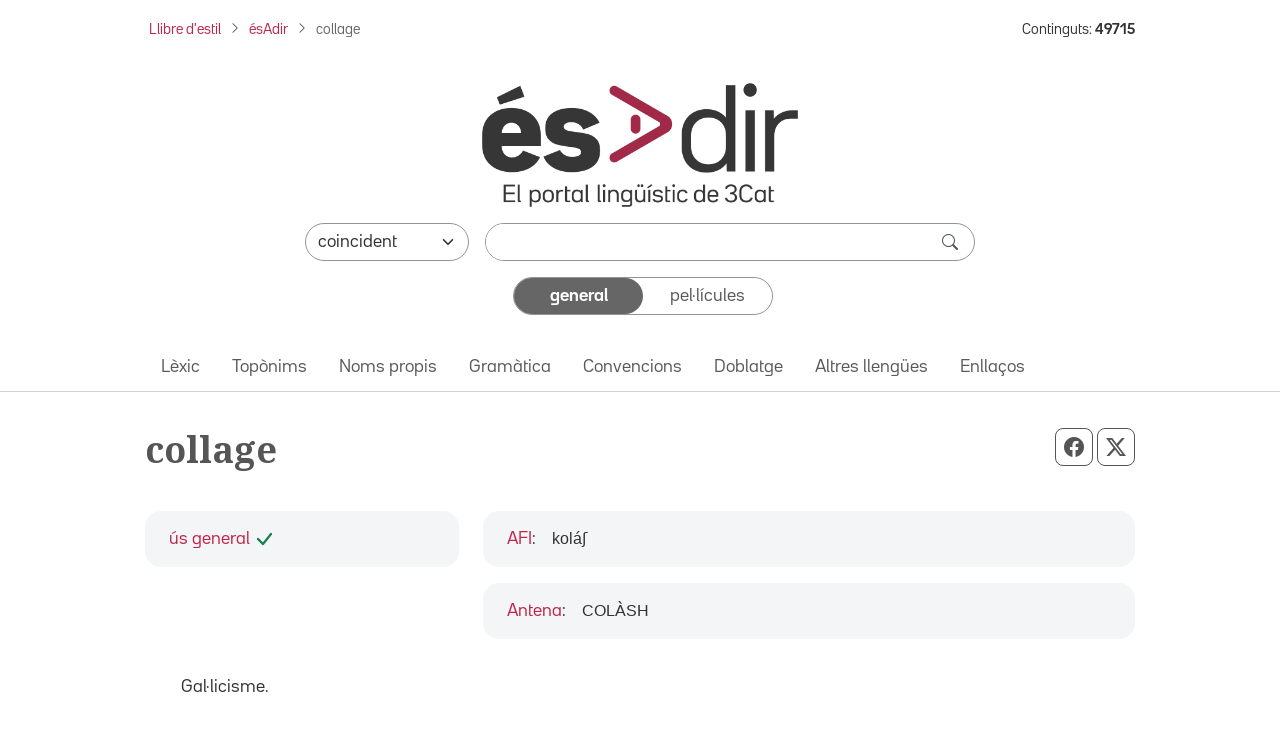

--- FILE ---
content_type: text/html; charset=utf-8
request_url: https://esadir.cat/entrades/fitxa/node/collage
body_size: 27664
content:
<!DOCTYPE html PUBLIC "-//W3C//DTD XHTML 1.0 Transitional//EN" "http://www.w3.org/TR/xhtml1/DTD/xhtml1-transitional.dtd">
<html lang="ca">

<head>
	<script src="//statics.3cat.cat/js/vendor/jquery.min.js?v=5.2401.8" type="text/javascript" ></script>
	<script type="text/javascript">window.gdprAppliesGlobally = true; (function () {
			function a(e) {
				if (!window.frames[e]) {
					if (document.body && document.body.firstChild) { var t = document.body; var n = document.createElement("iframe"); n.style.display = "none"; n.name = e; n.title = e; t.insertBefore(n, t.firstChild) }
					else { setTimeout(function () { a(e) }, 5) }
				}
			} function e(n, r, o, c, s) {
				function e(e, t, n, a) { if (typeof n !== "function") { return } if (!window[r]) { window[r] = [] } var i = false; if (s) { i = s(e, t, n) } if (!i) { window[r].push({ command: e, parameter: t, callback: n, version: a }) } } e.stub = true; function t(a) {
					if (!window[n] || window[n].stub !== true) { return } if (!a.data) { return }
					var i = typeof a.data === "string"; var e; try { e = i ? JSON.parse(a.data) : a.data } catch (t) { return } if (e[o]) { var r = e[o]; window[n](r.command, r.parameter, function (e, t) { var n = {}; n[c] = { returnValue: e, success: t, callId: r.callId }; a.source.postMessage(i ? JSON.stringify(n) : n, "*") }, r.version) }
				}
				if (typeof window[n] !== "function") { window[n] = e; if (window.addEventListener) { window.addEventListener("message", t, false) } else { window.attachEvent("onmessage", t) } }
			} e("__tcfapi", "__tcfapiBuffer", "__tcfapiCall", "__tcfapiReturn"); a("__tcfapiLocator"); (function (e) {
				var t = document.createElement("script"); t.id = "spcloader"; t.type = "text/javascript"; t.async = true; t.src = "https://sdk.privacy-center.org/" + e + "/loader.js?target=" + document.location.hostname; t.charset = "utf-8"; var n = document.getElementsByTagName("script")[0]; n.parentNode.insertBefore(t, n)
			})("ea8bee0c-fac0-4150-846a-53dc583758d0")
		})();</script>
	<title>collage - ésAdir</title>
	<script src="https://statics.3cat.cat/js/capnouportal_utf8.min.js"  type="text/javascript" ></script>

	<meta name="viewport" content="width=device-width, initial-scale=1.0" />
	<meta http-equiv="Content-Type" content="text/html; charset=UTF-8" />
	<meta http-equiv="X-UA-Compatible" content="IE=edge" />
	<meta name="Keywords" content="esadir, ccma, lingüístic, català" />
	<meta name="Description" content="El portal lingüístic de la Corporació Catalana de Mitjans Audiovisuals" />
	<meta name="Distribution" content="global" />
	<meta name="Robots" content="all" />
	<meta name="Author"
		content="(ASI) Corporaci&oacute; Catalana de Mitjans Audiovisuals, S.A."
		lang="ca" />

	<!-- META TWITTER -->
	<meta name="twitter:card" content="summary_large_image" />
	<meta name="twitter:title" content="ésAdir > collage" />
	<meta name="twitter:description" content="El portal lingüístic de la Corporació Catalana de Mitjans Audiovisuals" />
	<meta name="twitter:site" content="&#x40;LlenguaTV3CR" />
	<meta name="twitter:image"
		content="http://esadir.cat/front/images/default/logo_esadir_portallinguistic.png" />
	<meta name="twitter:image:src"
		content="http://esadir.cat/front/images/default/logo_esadir_portallinguistic.png" />
	<meta name="twitter:url" content="http%3A%2F%2Fesadir.cat%2Fentrades%2Ffitxa%2Fnode%2Fcollage" />

	<!-- META FB -->
	<meta property="og:type" content="article" />
	<meta property="og:locale" content="ca_ES" />
	<meta property="og:site_name" content="ésAdir" />
	<meta property="og:title" content="ésAdir > collage" />
	<meta property="og:description" content="El portal lingüístic de la Corporació Catalana de Mitjans Audiovisuals" />
	<meta property="og:image"
		content="http://esadir.cat/front/images/default/logo_esadir_portallinguistic.png" />
	<meta property="og:url" content="http%3A%2F%2Fesadir.cat%2Fentrades%2Ffitxa%2Fnode%2Fcollage" />

	<link rel="shortcut icon" href="/favicon.ico" type="image/x-icon" />

	<link href="/front/css/default_styles-esadir.css?t=1768992003" media="screen" rel="stylesheet" type="text/css" />
<link href="/front/css/jquery/jplayer/midnight.black/jplayer.midnight.black.css?t=1768992004" media="screen" rel="stylesheet" type="text/css" />
<link href="/front/css/jquery/blitzer/jquery-ui.css?t=1768992003" media="screen" rel="stylesheet" type="text/css" />

<script type="text/javascript" src="/front/js/jquery/jquery.min.js?t=1768992004"></script>
<script type="text/javascript" src="/front/js/jquery/jquery-ui.min.js?t=1768992004"></script>
<script type="text/javascript" src="/front/js/jquery/jquery.jplayer.min.js?t=1768992004"></script>
<script type="text/javascript">
    //<![CDATA[
    jQuery.noConflict();
    //]]>
</script>
<script type="text/javascript" src="/default/literalsjs"></script>
<script type="text/javascript" src="/front/js/general.js?t=1768992004"></script>
<script type="text/javascript" src="/front/js/social.js?t=1768992004"></script>
<script type="text/javascript" async="async" src="https://assets.adobedtm.com/f75b8874cf49/db4d64fe2818/launch-f923bd2da7fd-staging.min.js"></script>
<script type="text/javascript" src="/front/js/default.js?t=1768992004"></script>
<script type="text/javascript" src="/front/js/jquery/jquery.ae.image.resize.min.js?t=1768992004"></script>
</head>
<body onload="document.getElementById('cerca')?.focus();" onclick="posRatoli(event);">
		<!--  <script type="text/javascript"> capnouportal(0,0,"menu5"); </script> -->
	
		<div id="infoMascara" class="rounded-4 mw-100" style="max-width: 700px !important;">
		<div id="titolMsc"><div class="info" id="titolMascara"></div></div>
		<iframe class="rounded-4 mw-100" style="max-width: 700px !important;" src="/index/buit" id="mascaraFrame"></iframe>
		</div>
		<div id="Mascara"></div>

<div id="player">
	<div id="playSo" class="jp-jplayer" style="float:left;"></div>
	<div id="jp_container_1" class="jp-audio-stream">
	    <div class="jp-type-single">
	        <div class="jp-gui jp-interface">
	        	<div class="dreta" style="margin-top:2px;margin-right:2px;z-index:1000;position:relative;">
	        		<a href="javascript:void(0);" onclick="estatVisible('player', 'amaga'); return false;" style="font-size:9px;color:white;"><img src="/front/images/general/ico_tanca_blanc.png" width="12" height="12" title="tanca"  alt="tanca" /></a>
	        	</div>
	            <ul class="jp-controls">
	                <li><a href="javascript:;" class="jp-play" tabindex="1">play</a></li>
	                <li><a href="javascript:;" class="jp-pause" tabindex="1">pause</a></li>
	                <li><a href="javascript:;" class="jp-stop" tabindex="1">stop</a></li>
	            </ul>
	            <div class="jp-progress" style="display:none;">
	                <div class="jp-seek-bar">
	                    <div class="jp-play-bar"></div>
	                </div>
	            </div>
	            <div class="jp-current-time"></div>
	            <div class="jp-duration"></div>
	        </div>
	        <div class="jp-no-solution">
	            <a href="https://get.adobe.com/flashplayer/" target="_blank">Flash plugin is required</a>.
	        </div>
	    </div>
	</div>
</div>
<div id="selAudio"></div>
	<!-- HEADER: Capçalera i navegació -->
	<header>
		<!-- Div capçalera 3Cat -->
	<div class="ccmabar">
		<script type="text/javascript">
			capnouportal(0, 0, "menu5");
		</script>
	</div>

	<!-- Container fil d'Ariadna + Núm. Continguts -->
	<div class="container fs-8 mt-3 mb-3">
		<div class="row">
			<div class="col-10 col-sm-11 col-md-12 col-lg-10 pe-md-16" id="filAriadna">
				<nav aria-label="Fil d'Ariadna"><ol class="breadcrumb m-1 mb-2b"><li class="breadcrumb-item mb-2"><a href="https://www.3cat.cat/llibredestil/" target="_blank">Llibre d'estil</a></li><li class="breadcrumb-item mb-2"><a href="/">ésAdir</a></li><li class="breadcrumb-item mb-2 active" aria-current="page">collage</li></ol></nav>			</div>
			<aside class="col-lg-2 mt-1 mb-1 text-end d-lg-block d-none" id="continguts" role="complementary" aria-label="Nombre de continguts">
				<div>Continguts: <strong>49715</strong></div>			</aside>
			<div class="col-4 text-end pe-0 d-lg-none" id="hamburguesaDreta">
				<button class="btn fs-4 rounded-0 ps-3 rounded-start-5"
					id="hamburguesa" type="button" data-bs-toggle="offcanvas" data-bs-target="#offcanvasNavbar"
					aria-controls="offcanvasNavbar" aria-label="Tanca">
					<i class="bi bi-list"></i>
				</button>
			</div>
		</div>
	</div>

	<script  type="text/javascript">
		function selCol(mode) {
			var estat = mode == 1;
			for (i = 0; i < document.frm.elements.length; i++)
				if (document.frm.elements[i].type == "checkbox")
					document.frm.elements[i].checked = estat;
		}
		function valida(e) {
			e.stopPropagation();
			e.preventDefault();

			var avisHtml = "";
			escriuDiv("missatges", "");

			if (
				esBuit(getObject("critericerca").value) &&
				esBuit(getObject("etiqueta").value)
			) {
				avisHtml = escriuMissatge(avisJS[33], "warning");
				escriuDiv("missatges", avisHtml);

				getObject("missatges").focus();
				return false;
			}

			carregaLlista(getObject("criteri"));
			//ENVIAR FORM
			getObject("marca").value = "1";
			document.frm.submit();
		}

		jQuery.noConflict();
		jQuery(document).ready(function ($) {
			function split(val) {
				return val.split(/;\s*/);
			}
			function extractLast(term) {
				return split(term).pop();
			}
			$("#etiqueta")
				.keyup(function (event) {
					if (event.keyCode === $.ui.keyCode.COMMA) {
						var cadena = $(this).val();
						$(this).val(cadena.substring(0, cadena.length - 1));
					}
				})
				.bind("keydown", function (event) {
					if (
						event.keyCode === $.ui.keyCode.TAB &&
						$(this).data("autocomplete").menu.active
					) {
						event.preventDefault();
					}
				})

				.autocomplete({
					source: function (request, response) {
						$.getJSON(
							"/ajax/autocomplete",
							{
								term: extractLast(request.term),
							},
							response
						);
					},
					minLength: 1,
					search: function () {
						// custom minLength
						var term = extractLast(this.value);
						if (term.length < 1) {
							return false;
						}
					},
					focus: function () {
						// prevent value inserted on focus
						return false;
					},
					select: function (event, ui) {
						var terms = split(this.value);
						terms.pop();
						var cadena = this.value;
						if (cadena.indexOf(ui.item.value) <= -1) {
							terms.push(ui.item.value);
						}
						terms.push("");
					},
				});
		});

		function controlAmbit(obj) {
			carregaLlista(obj);
			//estatVisible("grupApartat",(obj.value == "Pelis"?"amaga":"mostra"));
			return false;
		}

		function carregaLlista(obj) {
			if (obj.value == "Pelis") {
				var seleccionat = "pellicula";
			} else {
				var seleccionat = "";
				var tots = "";
				var constants = "#pagina#general"
				for (i = 0; i < document.frm.elements.length; i++) {
					if (document.frm.elements[i].type == "checkbox") {
						tots += (tots.length > 0 ? "#" : "") + document.frm.elements[i].name;
						if (document.frm.elements[i].checked) {
							seleccionat +=
								(seleccionat.length > 0 ? "#" : "") + document.frm.elements[i].name;
						}
					}
				}
				if (seleccionat.length == 0) seleccionat = tots;

				seleccionat += constants;
			}

			getObject("lstTipusElement").value = seleccionat;
			return false;
		}

		// Funció per comptar el nombre de barres inclinades en una cadena
		function countSlashes(str) {
			return (str.match(/\//g) || []).length;
		}

		// Funció per gestionar el canvi d'estat del toggle
		function updateCriteriValue(e, value) {

			e.preventDefault();

			var criteriValue = value.charAt(0).toUpperCase() + value.slice(1);
			document.getElementById('criteri').value = criteriValue;

			var criteriCerca = document.getElementById('critericerca').value;

			const generalEl = document.getElementById('general');
			const pelisEl = document.getElementById('pelis');
			
			if (criteriCerca !== "") {
				valida(event);
			} else {
				if (value === 'general') {
					generalEl.className = 'selected rounded-5 d-flex justify-content-center align-items-center h-100';
					generalEl.setAttribute('aria-current', 'true');

					pelisEl.className = 'unselected d-flex justify-content-center align-items-center h-100';
					pelisEl.removeAttribute('aria-current');
				} else if (value === 'pelis') {
					pelisEl.className = 'selected rounded-5 d-flex justify-content-center align-items-center h-100';
					pelisEl.setAttribute('aria-current', 'true');

					generalEl.className = 'unselected d-flex justify-content-center align-items-center h-100';
					generalEl.removeAttribute('aria-current');
				}
			}
		}

	</script>

	<!-- Container cercador -->
	<div class="container">
		<form enctype="application/x-www-form-urlencoded" method="get"
			action="/cerca/resavancada" name="frm" onsubmit="return valida(event);">
			<!-- Logo ésAdir -->
			<div class="text-center my-3 mb-4 mb-md-3 mt-lg-5">
									<a href="/">
						<img src="/front/images/default/logo_esadir_portallinguistic.png"
							class="img-logo-esadir" alt="ésAdir - Torna a la pàgina principal" />
					</a>
							</div>
			<div class="mb-3">
				<!-- Select -->
				<div class="d-flex flex-column flex-md-row justify-content-center mb-3 mx-3 mx-lg-13 px-xl-8 px-xxl-0">
					<div class="pe-lg-0 mb-3 mb-md-0 col-md-3">
						<select class="form-select rounded-pill" name="condiciocerca" id="condiciocerca" 
								aria-label="Selecciona com ha de coincidir el text de cerca">
							<option value="0" selected="selected"">coincident</option><option value="3"">conté</option><option value="2"">comença per</option><option value="4"">acaba en</option><option value="1"">aproximat</option>						</select>
					</div>
					<input type="hidden" name="etiqueta" id="etiqueta" value="" />
					<input type="hidden" name="lstTipusElement" id="lstTipusElement" value="" />
					<input type="hidden" name="marca" id="marca" value="1" />

					<!-- Input cercador -->
					<div class="flex-grow-1 col-md-9 ms-md-3">
						<div class="cercador rounded-pill d-flex">
							<input type="text" name="critericerca" id="critericerca" class="form-control"
								value="" 
								aria-label="Introdueix el text que vols cercar" />
							<button type="submit" class="btn btn-search py-0 pe-3" id="lupa"
								aria-label="cerca"><span
									class="bi bi-search fs-6"></span></button>
						</div>
					</div>
				</div>

				<!-- Toggle general/pelis -->
				<div class="d-flex flex-column justify-content-center mx-3 mb-6 mx-md-12 px-lg-12">
					<ul class="toggleContainer rounded-5 border mx-md-10b mx-xl-14 mx-xxl-11 list-unstyled d-flex m-0" 
						aria-label="Selecciona la categoria de cerca">
						<li class="w-50 mb-0">
													<a id="general" href="#"
							   class="selected rounded-5 d-flex justify-content-center align-items-center h-100"
							   onclick="updateCriteriValue(event,'general')"
								aria-current="true"							   aria-label="Continguts generals">
								general							</a>
						</li>
						<li class="w-50 mb-0">
							<a id="pelis" href="#"
							   class="unselected d-flex justify-content-center align-items-center h-100" 
							   onclick="updateCriteriValue(event,'pelis')"
														   aria-label="Pel·lícules">
								pel·lícules							</a>
						</li>
					</ul>
					<input type="hidden" name="criteri" id="criteri"
						value="General" />
				</div>

				<div id="grupApartat" style="display:none;">
					<table class="cercaampliada_dades">
						<tr>
							<th>
								Apartat							</th>
							<td>
								<div class="txtInfomacio">
									Selecciona un o més per poder filtrar.<br/>Si no hi ha cap tipus seleccionat es cercarà per tots.<br />
								</div>
								<div class="grupOU"><div class="valorOU"><input type="checkbox" name="altresllengues"/><span class="valor">Altres lleng&uuml;es</span></div><div class="valorOU"><input type="checkbox" name="categoria"/><span class="valor">Categoria</span></div><div class="valorOU"><input type="checkbox" name="convencions"/><span class="valor">Convencions</span></div><div class="valorOU"><input type="checkbox" name="enllac"/><span class="valor">Enlla&ccedil; extern</span></div><div class="valorOU"><input type="checkbox" name="entrada"/><span class="valor">Entrada</span></div><div class="valorOU"><input type="checkbox" name="gramatica"/><span class="valor">Gram&agrave;tica</span></div><div class="valorOU"><input type="checkbox" name="lexic"/><span class="valor">L&egrave;xic</span></div><div class="valorOU"><input type="checkbox" name="nompropi"/><span class="valor">Nom propi</span></div><div class="valorOU"><input type="checkbox" name="textgeneral"/><span class="valor">textgeneral</span></div><div class="valorOU"><input type="checkbox" name="toponim"/><span class="valor">Top&ograve;nim</span></div><div class="valorOU"><input type="checkbox" name="traduccio"/><span class="valor">Doblatge</span></div></div><div class="clear" style="margin-bottom:6px;"></div>								<div class="grupSel">
									<div onclick="selCol(1);" class="selector">selecciona tot</div>
									<div>&nbsp;/&nbsp;</div>
									<div onclick="selCol(0);" class="selector">deselecciona tot</div>
								</div>

							</td>
						</tr>
					</table>
				</div>
			</div>
		</form>
	</div>

	<!-- Container menú ésAdir -->
	<div class="container-fluid border-bottom">
		<div class="row principalMenu">
			<nav class="navbar navbar-expand-lg pt-0 pb-0" role="navigation" aria-label="Navegació principal">
				<div class="container">
					<div class="collapse navbar-collapse">
						<ul class="navbar-nav pb-1"><li class="nav-item mb-0"><a href="" class="nav-link" onclick="location='/lexic';">L&egrave;xic</a></li><li class="nav-item mb-0"><a href="" class="nav-link" onclick="location='/toponims';">Top&ograve;nims</a></li><li class="nav-item mb-0"><a href="" class="nav-link" onclick="location='/nomspropis';">Noms propis</a></li><li class="nav-item mb-0"><a href="" class="nav-link" onclick="location='/gramatica';">Gram&agrave;tica</a></li><li class="nav-item mb-0"><a href="" class="nav-link" onclick="location='/convencions';">Convencions</a></li><li class="nav-item mb-0"><a href="" class="nav-link" onclick="location='/traduccio';">Doblatge</a></li><li class="nav-item mb-0"><a href="" class="nav-link" onclick="location='/altresllengues';">Altres lleng&uuml;es</a></li><li class="nav-item mb-0"><a href="" class="nav-link" onclick="location='/enllacos';">Enllaços</a></li></ul>					</div>
				</div>
			</nav>
		</div>
	</div>
	</header>

	<!-- MAIN: Contingut principal -->
	<main role="main">
		<!-- Container pàgina -->
		<div class="container mb-6 mb-md-12">

			<div class="row">
					<div class="col-12 d-flex justify-content-between align-content-center text-secondary pt-7 pb-5 botons-responsive">						<!-- H1 del contingut principal (no a la home) -->
						<h1 class="font-family-noto-serif">
							collage
							</h1><div>
					<button id="botoWhatsapp" aria-label="Compartir a WhatsApp" title="Compartir a WhatsApp" class="btn btn-outline-secondary d-sm-none px-2 btn-lg" onclick="compartirWhatsapp('http%3A%2F%2Fesadir.cat%2Fentrades%2Ffitxa%2Fnode%2Fcollage','ésAdir > collage')"><i class="bi bi-whatsapp"></i></button>
					<button id="botoFacebook" aria-label="Compartir a Facebook" title="Compartir a Facebook" class="btn btn-outline-secondary px-2 btn-lg"><i class="bi bi-facebook" onclick="compartirFacebook('http%3A%2F%2Fesadir.cat%2Fentrades%2Ffitxa%2Fnode%2Fcollage')"></i></button>
					<button id="botoTwitterX" aria-label="Compartir a X" title="Compartir a X" class="btn btn-outline-secondary px-2 btn-lg"><i class="bi bi-twitter-x" onclick="compartirTwitterX('http%3A%2F%2Fesadir.cat%2Fentrades%2Ffitxa%2Fnode%2Fcollage','ésAdir > collage')"></i></button>
				</div></div>
			</div><div class="BlocContingut">
    <div class="row"><div class="col-md-4 order-2 order-md-1" id="etiquetes">
<div class="card rounded-4 mb-3 border-0 bg-body-secondary bg-opacity-50">
										<div class="card-body card-body-fixed-height ps-5 p-3">
		 									<div class="d-flex align-items-center h-100"><a href="/lexic/usgenrest">ús general</a>&nbsp; <a href="/lexic/usgenrest"><img src="/front/images/general/icona_accepta.svg" alt="ús general" title="ús general"></a> 		</div>
										</div>
									</div>	</div>
<div class="col-md-8 order-1 order-md-2" id="pronuncia">
<div class="card rounded-4 mb-3 border-0 bg-body-secondary bg-opacity-50">
												<div class="card-body ps-5 p-3">
													<div class="d-flex align-items-center h-100"><div class="d-flex flex-wrap align-items-baseline"><a title="Pronunciació orientativa" href="/textosgenerals/fonetica">AFI</a>:
<div class="d-flex align-items-center"><span class="ms-3 font-family-arial">koláʃ</span><div class="align-self-start iconaAltaveuFitxa"></div></div>
</div> 		</div>
										</div>
									</div>
<div class="card rounded-4 mb-3 border-0 bg-body-secondary bg-opacity-50">
												<div class="card-body ps-5 p-3">
													<div class="d-flex align-items-center h-100"><div class="d-flex flex-wrap align-items-baseline"><a title="Pronunciació orientativa" href="/textosgenerals/fonetica">Antena</a>:
<div class="d-flex align-items-center"><span class="ms-3 font-family-arial">COLÀSH</span><div class="align-self-start iconaAltaveuFitxa"></div></div>
</div> 		</div>
										</div>
									</div>
</div>
</div></div>
<div class="container">
    <div class="row px-md-5 pt-3">
        <div class="col-12">
            <p>Gal&middot;licisme.</p>
<p>1. T&egrave;cnica art&iacute;stica consistent a ajuntar i enganxar sobre un suport fragments de materials heterogenis, com ara retalls de diari, fotografies, teixits, etc.</p>
<p>2. Obra feta seguint aquesta t&egrave;cnica.</p>
        </div>
    </div>
</div>
<script type="text/javascript">
    jQuery.noConflict();
    jQuery('img.resizeme').aeImageResize({ width: 300 });
</script>
		</div>
	</main>

	<!-- Container nombre de continguts -->
	<aside class="container py-5 fs-7" role="complementary" aria-label="Nombre de continguts">
		<div class="row">
			<div class="col-md-3 d-lg-none text-center text-md-end pt-2 pt-md-0">
				<div>Continguts: <strong>49715</strong></div>			</div>
		</div>
	</aside>

	<!-- Peu de pàgina ésAdir -->
	<footer class="container-fluid bg-gray-900" id="peuEsadir" role="contentinfo" aria-label="Peu de l'ésAdir">
		<div class="container">
							<div class="peuEsadir d-flex flex-wrap justify-content-center justify-content-md-between align-items-center pb-3 pt-sm-0 pb-sm-0">
					<a class="navbar-brand d-md-none mx-auto pt-sm-5" href="/">
						<img src="/front/images/default/logo_esadir_blanc.png"
							alt="ésAdir" class="img-footer" />
					</a>
					<ul class="nav justify-content-start fs-7">
						<li class="nav-item nav-item-esadir"><a class="text-white"
								href="/textosgenerals/avislegal">
								Av&iacute;s legal							</a></li>
						<li class="nav-item nav-item-esadir"><a class="text-white"
								href="/textosgenerals/quisom">
								Qui som							</a></li>
						<li class="nav-item nav-item-esadir"><a class="text-white"
								href="/textosgenerals/mapaweb">
								Mapa web							</a></li>
						<li class="nav-item nav-item-esadir"><a class="text-white"
								href="/contactar">
								Contacta							</a></li>
								<li class="nav-item nav-item-esadir-ultim">
											<a class="text-white fw-bold" href="javascript:void(null);" onclick="obreLogin('/entrades/fitxa/node/collage','');">Connecta&#39;t</a>					
										</li>					</ul>
					<script type="text/javascript">

									</script>

				<a class="navbar-brand d-none d-md-block" href="/">
					<img src="/front/images/default/logo_esadir_blanc.png"
						alt="ésAdir" class="img-footer" />
				</a>
			</div>
		</div>
	</footer>

	<!-- Peu de pàgina 3Cat -->
	<script type="text/javascript">
		peunouportal(0, 0, "menu5");	
	</script>

	<!-- Offcanvas menú -->
	<div class="offcanvas offcanvas-end" tabindex="-1" id="offcanvasNavbar"
		aria-labelledby="Menú lateral">
		<div class="offcanvas-header d-flex align-items-start">
			<a class="offcanvas-title mt-2 w-50" id="offcanvasNavbarLabel" href="/">
				<img src="/front/images/default/logo_esadir.png"
					alt="ésAdir" />
			</a>
			<button type="button" class="btn-close mt-0" data-bs-dismiss="offcanvas"
				aria-label="Tanca"></button>
		</div>
		<div class="offcanvas-body">
			<div class="navbarDesplegable">
				<ul class="navbar-nav pb-1"><li class="nav-item mb-0"><a href="" class="nav-link" onclick="location='/lexic';">L&egrave;xic</a></li><li class="nav-item mb-0"><a href="" class="nav-link" onclick="location='/toponims';">Top&ograve;nims</a></li><li class="nav-item mb-0"><a href="" class="nav-link" onclick="location='/nomspropis';">Noms propis</a></li><li class="nav-item mb-0"><a href="" class="nav-link" onclick="location='/gramatica';">Gram&agrave;tica</a></li><li class="nav-item mb-0"><a href="" class="nav-link" onclick="location='/convencions';">Convencions</a></li><li class="nav-item mb-0"><a href="" class="nav-link" onclick="location='/traduccio';">Doblatge</a></li><li class="nav-item mb-0"><a href="" class="nav-link" onclick="location='/altresllengues';">Altres lleng&uuml;es</a></li><li class="nav-item mb-0"><a href="" class="nav-link" onclick="location='/enllacos';">Enllaços</a></li></ul>			</div>
		</div>
	</div>

	

	<!-- Bootstrap 5.3.2 -->
	<script src="/front/js/vendor/bootstrap.bundle.min.js"
		integrity="sha384-C6RzsynM9kWDrMNeT87bh95OGNyZPhcTNXj1NW7RuBCsyN/o0jlpcV8Qyq46cDfL"
		type="text/javascript" >
	</script>

	<!-- Popper JS -->
	<script src="/front/js/vendor/popper.min.js"
		integrity="sha384-I7E8VVD/ismYTF4hNIPjVp/Zjvgyol6VFvRkX/vR+Vc4jQkC+hVqc2pM8ODewa9r"
		type="text/javascript" >
	</script>
	<!-- Filtre nav-lik general/pel·lícules -->
	<script  type="text/javascript">
		document.querySelectorAll('.nav-link').forEach(item => {
			item.addEventListener('click', function (event) {
				event.preventDefault();
				// Desactiva tots els enllaços
				document.querySelectorAll('.nav-link').forEach(link => link.classList.remove('active'));

				// Activa l'enllaç actual
				this.classList.add('active');

				// Actualitza el valor del camp ocult
				document.getElementById('criteri').value = this.getAttribute('data-value');
			});
		});
	</script>


	<!-- Ajusta la mida dels botons de compartir en funció de la mida de la pantalla -->
	<script  type="text/javascript">
		function ajustarMidaBotons() {
			var width = window.innerWidth;
			var buttons = document.querySelectorAll('.botons-responsive .btn');

			buttons.forEach(function (button) {
				if (width < 768) {
					button.classList.remove('btn-lg');
					button.classList.add('btn-md');
				} else {
					button.classList.remove('btn-md');
					button.classList.add('btn-lg');
				}
			});
		}

		window.addEventListener('resize', ajustarMidaBotons);

		ajustarMidaBotons();
	</script>
	</body>

</html>

--- FILE ---
content_type: application/javascript
request_url: https://esadir.cat/front/js/default.js?t=1768992004
body_size: 7202
content:
paginaBuida = "/index/buit/"


function obreLogin(url,baseUrl) {
	configMascara("Mascara",440,452,baseUrl + "/login/login?anar=" + url);
	return false;
};
function tornarLogin(url,baseUrl) {
	canviMascara("Mascara",440,452,baseUrl + "/login/login?anar=" + url);
	return false;
}
function obreForgot(url,baseUrl) {
	canviMascara("Mascara",440,452,baseUrl + "/login/forgot?anar=" + url);
	return false;
};

function fesCercaGlobal() {
	if (validaCercaGlobal()) {
		document.getElementById('cercaFrm').cerca.value = eliminaMSWordCaracters(document.getElementById('cercaFrm').cerca.value);
		document.getElementById('cercaFrm').submit();
	}
	return false;
}
function validaCercaGlobal() {	
	var objVal   = document.getElementById('cercaFrm').cercaVal;
	var objCerca = document.getElementById('cercaFrm').cerca;
	if (esBuit(objVal.value)) {
		objVal.focus()
		return false;	
	}	
	objCerca.value = objVal.value.toLowerCase();

	if (objVal.value == "*" || objVal.value == "?" 
	 || objVal.value == '\'*\'' || objVal.value == '"*"') {
		alert(treuEntitats(avisJS[28]));
		objVal.focus()
		return false;
	}	
	//-- Treu els caràcters especials
	var cadena = objCerca.value;
	cadena = cadena.replace("*", "");
	cadena = cadena.replace("'", "");
	cadena = cadena.replace('"', "");
	cadena = cadena.replace("?", "");
	
	// Casos especials :
	if (cadena == "per per a" || cadena ==  "per a" || cadena == "per") {
		objCerca.value = '"per / per a"';	
		return true;
	}
	if (cadena == "a per") {
		objCerca.value = '"a per"';	
		return true;
	}
		
	//Controls generals
	if (cadena.length < 2) {
		alert(treuEntitats(avisJS[29] + "\n" + avisJS[32]));
		objVal.focus();
		return false;
	}
	
	var cadena = objCerca.value;	
	var termes = cadena.split('"');
	//Llista d'articles amb apòstrof a extreure
	var apostr = new Array("d'","l'");
	//Llista d'articles a extreure
	var article= new Array("de","la","el","lo","en","na","per","a","i","o");
	
	cadena = "";
	var entrecometa = false;

	for (i=0;i<termes.length;i++) {
		if (i > 0) cadena = cadena + '"';		
		if (!entrecometa) {					
			//ARTICLES
			var tram = "";						
			var aux  = termes[i].split(" ");
			for (j=0;j<aux.length;j++) {
				var trobat = false;
				for (k=0;k<article.length;k++) {					
					if (aux[j] == article[k]) {						
						trobat = true;
						break;
					}					
				}
				if (!trobat) {
					if (tram != "") tram = tram + " ";
					aux[j] = casosEspecialsCerca(aux[j]);
					tram = tram + aux[j];
				}
			}			
			
			for (j=0;j<apostr.length;j++) {
				tram = tram.replace(apostr[j],"");
			}			
			cadena = cadena + tram;
		}  else {
			termes[i] = casosEspecialsCerca(termes[i]);
			cadena = cadena + termes[i];
		}
		
		//Control entrecomenta
		if (i==0) {
			entrecometa = true;
		} else {
			if (entrecometa) {
				entrecometa = false;
			} else {
				if (i + 2 >= termes.length) entrecometa = true;
			}
		}
	}
	cadena = cadena.trim();
	cadena = cadena.replace('""','');
	
	var termes = cadena.split(" ");
	//Llista codificada per CASOS ESPECIALS
	origen = new Array("f16","27s","20d","9n","11m","a2","ap7","ll11","nii");
	desti  = new Array("f-16","27-s","20-d","9-n","11-m","a-2","ap-7","ll-11","n-ii");
	
	var cadena = "";
	for (i=0;i<termes.length;i++) {	
			
		//CASOS ESPECIALS
		
		for (j=0; j<origen.length;j++) {
			termes[i] = termes[i].replace(origen[j],desti[j]);
			break;
		}
		
		//Nova cadena
		if (cadena != "") cadena = cadena + " ";
		cadena = cadena + termes[i];
	}
	cadena = trim(cadena);
		
	if (cadena.length < 2) {	
		// Aquesta protecció (2) també està a index del controller Cerca.
		alert(treuEntitats(avisJS[29] + "\n" + avisJS[39]));		
		objVal.focus()
		return false;
	}	
	
	objCerca.value = cadena;	
	return true;
}


function casosEspecialsCerca(cadena) {
	var pos = cadena.indexOf("·");
	//Aquesta posició ha de ser igual que la de tractaCadena as tractaSimbols de MyLucene
	if (pos == 1) cadena = cadena.substr(0,pos) + "-" + cadena.substr(pos + 1);
	return cadena;
}

function eliminaMSWordCaracters(str) {
   var taulaConversio = new Array();
   var codiChar, nouCodi;
   
   //Taula de conversio
   taulaConversio[8211] = 45;
   taulaConversio[8216] = 39;
   taulaConversio[8217] = 39;
   taulaConversio[8220] = 34;
   taulaConversio[8221] = 34;
   taulaConversio[8212] = 45;
   taulaConversio[8226] = 183; 

   cadena = str;
   for(c=0; c<str.length; c++) {
       var codiChar = str.charCodeAt(c);
       if(taulaConversio[codiChar] != undefined) {
                       nouCodi = taulaConversio[codiChar];                                   
                       cadena = cadena.substr(0,c) + String.fromCharCode(nouCodi) + str.substr(c+1);
                }
   }
   return cadena;
}



function imprimirFitxa() 
{
	str=document.getElementById("cnt_info").innerHTML;
	
	// Elimina la part de codi que no és necessari
	// i substitueix algunes parts de disseny
	regExp = /<style(.)*style>/gi;
	str = str.replace(regExp, "");	
	regExp = /<div(.)*BarraCosNormal BarraSepara(.)*div>/gi;	
	str = str.replace(regExp, "");
	regExp = /<div(.)*linia lgris(.)*div>/gi;	
	str = str.replace(regExp, '<hr class="linPrint"/>');
	regExp = /<script(.|\n|\r)*script>/gi;	
	str = str.replace(regExp, "");
	regExp = "<a href.*?>";
	str = str.replace(regExp, "<a>");

	regExp = 'linPrint"/><!--';
	str = str.replace(regExp, 'clear linPrint"/><!--');
	regExp = '<div style="height:20px;"></div>';
	str = str.replace(regExp, '');
	
	// Crea la pàgina a imprimir
	newwin=window.open('','printwin','left=100,top=100,width=400,height=400');
	newwin.document.write('<!DOCTYPE html>\n');
	newwin.document.write('<HTML>\n<HEAD>\n');
	newwin.document.write('<TITLE>Contingut a Imprimir</TITLE>\n');
	newwin.document.write('<link href="/front/css/default_imprimir.css" rel="stylesheet" type="text/css" >\n');
	newwin.document.write('<script>\n');
	newwin.document.write('function chkstate(){\n');
	newwin.document.write('if(document.readyState=="complete"){\n');
	newwin.document.write('window.close()\n');
	newwin.document.write('}\n');
	newwin.document.write('else{\n');
	newwin.document.write('setTimeout("chkstate()",2000)\n');
	newwin.document.write('}\n');
	newwin.document.write('}\n');
	newwin.document.write('function print_win(){\n');
	newwin.document.write('window.print();\n');
	newwin.document.write('chkstate();\n');
	newwin.document.write('}\n');
	newwin.document.write('<\/script>\n');
	newwin.document.write('</HEAD>\n');
	newwin.document.write('<BODY onload="print_win()">\n');
	//newwin.document.write('<BODY>');
	newwin.document.write('<div id="cos">\n');	
	newwin.document.write(str);
	newwin.document.write('</div></BODY>\n');
	newwin.document.write('</HTML>\n');
	newwin.document.close();
}

	
jQuery(document).ready(function($){
 
	var flagMenu = true;
	$('#cap .respMenuBt').click(function(){ 		
		if(flagMenu) {			
			$('#cap .barra nav').animate({ left: '0' });
			flagMenu = false;
		} else {
			flagMenu = true;
			$('#cap .barra nav').animate({ left: '-100%' });
		} 		
	});
	
	var flagCerca = $("#cap .cercador").is(':visible');	
	$("#respCerca").click(function(){	
		if(!flagCerca) {
			$("#respCerca").hide();			
			$("#cap .cercador").show();			
			flagCerca = true;
		}
	});	
});